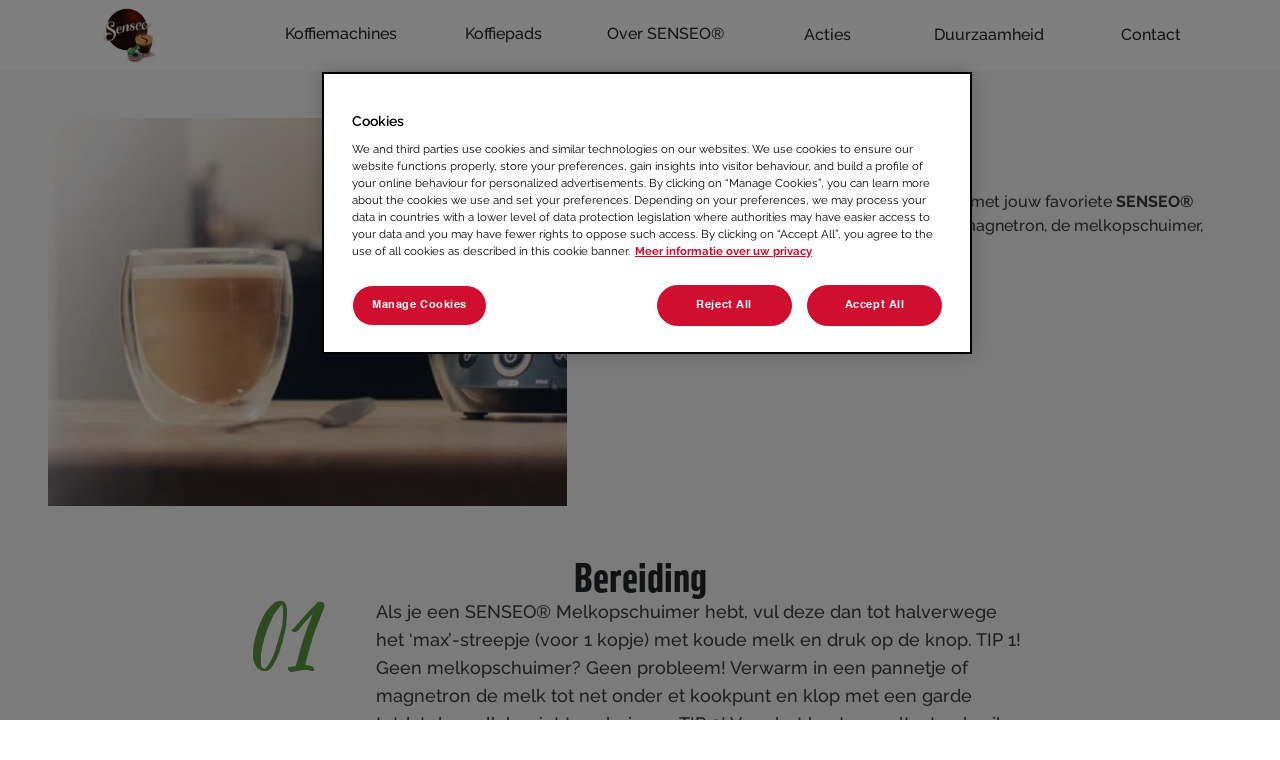

--- FILE ---
content_type: text/html; charset=utf-8
request_url: https://www.senseo.nl/over-senseo/recepten/flat-white/
body_size: 17458
content:
<!doctype html>




<html lang="nl-NL" dir="ltr">
<head>
	

<meta charset="utf-8" />
<meta http-equiv="X-UA-Compatible" content="IE=Edge" />
<meta name="viewport" content="width=device-width, initial-scale=1.0, maximum-scale=1.0" />

<title>Flat White | SENSEO&#xAE; NL</title>

<meta property="og:title" content="Flat White"/>
<meta property="og:type" content="article" />
<meta property="og:updated_time" content="639046284876161133" />
<meta name="keywords" content="" />
<meta name="description" content="De lekkerste Flat White begint met jouw favoriete SENSEO&#xAE; koffie, samen met lekker opgeschuimde melk uit de magnetron, de melkopschuimer, gewoon uit een pannetje of op je eigen manier." />
<meta name="robots" content="index,follow" />
<link href="https://www.senseo.nl/over-senseo/recepten/flat-white/" rel="canonical" />

	<meta property="og:description" content="De lekkerste Flat White begint met jouw favoriete SENSEO&#xAE; koffie, samen met lekker opgeschuimde melk uit de magnetron, de melkopschuimer, gewoon uit een pannetje of op je eigen manier." />
	<meta property="og:image" content="https://www.senseo.nl/siteassets/coffee/recipes/drinks/classic-drinks/senseo-koffie-recepten-warme-dranken-flat-white.jpg" />


	
	

			<link rel="apple-touch-icon" href="/cdn-cgi/image/width%3d57,fit%3dcontain,format%3dauto,onerror%3dredirect/siteassets/favicon_senseo.png" sizes="57x57" />
			<link rel="apple-touch-icon" href="/cdn-cgi/image/width%3d60,fit%3dcontain,format%3dauto,onerror%3dredirect/siteassets/favicon_senseo.png" sizes="60x60" />
			<link rel="apple-touch-icon" href="/cdn-cgi/image/width%3d72,fit%3dcontain,format%3dauto,onerror%3dredirect/siteassets/favicon_senseo.png" sizes="72x72" />
			<link rel="apple-touch-icon" href="/cdn-cgi/image/width%3d76,fit%3dcontain,format%3dauto,onerror%3dredirect/siteassets/favicon_senseo.png" sizes="76x76" />
			<link rel="apple-touch-icon" href="/cdn-cgi/image/width%3d114,fit%3dcontain,format%3dauto,onerror%3dredirect/siteassets/favicon_senseo.png" sizes="114x114" />
			<link rel="apple-touch-icon" href="/cdn-cgi/image/width%3d120,fit%3dcontain,format%3dauto,onerror%3dredirect/siteassets/favicon_senseo.png" sizes="120x120" />
			<link rel="apple-touch-icon" href="/cdn-cgi/image/width%3d144,fit%3dcontain,format%3dauto,onerror%3dredirect/siteassets/favicon_senseo.png" sizes="144x144" />
			<link rel="apple-touch-icon" href="/cdn-cgi/image/width%3d152,fit%3dcontain,format%3dauto,onerror%3dredirect/siteassets/favicon_senseo.png" sizes="152x152" />
			<link rel="apple-touch-icon" href="/cdn-cgi/image/width%3d180,fit%3dcontain,format%3dauto,onerror%3dredirect/siteassets/favicon_senseo.png" sizes="180x180" />
			<link rel="icon" href="/cdn-cgi/image/width%3d32,fit%3dcontain,format%3dauto,onerror%3dredirect/siteassets/favicon_senseo.png" sizes="32x32" />
			<link rel="icon" href="/cdn-cgi/image/width%3d192,fit%3dcontain,format%3dauto,onerror%3dredirect/siteassets/favicon_senseo.png" sizes="192x192" />
			<link rel="icon" href="/cdn-cgi/image/width%3d96,fit%3dcontain,format%3dauto,onerror%3dredirect/siteassets/favicon_senseo.png" sizes="96x96" />
			<link rel="icon" href="/cdn-cgi/image/width%3d16,fit%3dcontain,format%3dauto,onerror%3dredirect/siteassets/favicon_senseo.png" sizes="16x16" />
		<meta name="application-name" content="SENSEO&#xAE; NL">
		<meta name="msapplication-config">
	
	<link preload type="text/css" href="/css/styles.senseo.min.css?v=Zq1tj45DDIix_ozB_-mtpUU1z91fj9nYWgxHv9Hr1w4" rel="stylesheet" />

		<script type="application/ld+json">
			{"@context":"https://schema.org","@type":"Recipe","name":"Flat White","description":"Zin in iets anders? Ook de lekkerste Flat White begint met jouw favoriete SENSEO&reg;koffie, samen met lekker opgeschuimde melk uit de magnetron, de melkopschuimer, gewoon uit een pannetje of op je eigen manier.","image":["/siteassets/coffee/recipes/drinks/classic-drinks/senseo-koffie-recepten-warme-dranken-flat-white.jpg"],"recipeIngredient":[],"step":[{"@type":"HowToStep","name":"1","text":"Als je een SENSEO® Melkopschuimer hebt, vul deze dan tot halverwege het ‘max’-streepje (voor 1 kopje) met koude melk en druk op de knop.   TIP 1! Geen melkopschuimer? Geen probleem! Verwarm in een pannetje of magnetron de melk tot net onder et kookpunt en klop met een garde totdat de melk begint te schuimen.  TIP 2! Voor het beste resultaat gebruik je volle melk, maar ook andere soorten melk geven een mooi resultaat.  TIP 3! Koude melk schuimt het beste!"},{"@type":"HowToStep","name":"2","text":"Zet je favoriete SENSEO® koffie in een kop, mok of glas. TIP 1! Gebruik de <b>[SENSEO® Espresso pads]</b>, voor de krachtigste koffie.  TIP 2! Warm je kop, mok of glas van tevoren op met warm water,zodat je extra lang van je koffie kunt genieten.  TIP 3! De beste verhouding voor een cappuccino is 1/3 koffie, 1/3 melk en 1/3 melkschuim."},{"@type":"HowToStep","name":"3","text":"Giet de melk heel langzaam in je kop, mok of glas, zodat het schuim achter blijft in op opschuimer of pan. Dit zorgt voor een échte Flat White.  TIP 1! Combineer een Flat White met een Espresso Macchiato, zodat je geen melk hoeft te verspillen."}],"recipeYield":[],"prepTime":[],"cookTime":[],"tool":[]}
		</script>

	<script type="text/javascript">!function(T,l,y){var S=T.location,k="script",D="instrumentationKey",C="ingestionendpoint",I="disableExceptionTracking",E="ai.device.",b="toLowerCase",w="crossOrigin",N="POST",e="appInsightsSDK",t=y.name||"appInsights";(y.name||T[e])&&(T[e]=t);var n=T[t]||function(d){var g=!1,f=!1,m={initialize:!0,queue:[],sv:"5",version:2,config:d};function v(e,t){var n={},a="Browser";return n[E+"id"]=a[b](),n[E+"type"]=a,n["ai.operation.name"]=S&&S.pathname||"_unknown_",n["ai.internal.sdkVersion"]="javascript:snippet_"+(m.sv||m.version),{time:function(){var e=new Date;function t(e){var t=""+e;return 1===t.length&&(t="0"+t),t}return e.getUTCFullYear()+"-"+t(1+e.getUTCMonth())+"-"+t(e.getUTCDate())+"T"+t(e.getUTCHours())+":"+t(e.getUTCMinutes())+":"+t(e.getUTCSeconds())+"."+((e.getUTCMilliseconds()/1e3).toFixed(3)+"").slice(2,5)+"Z"}(),iKey:e,name:"Microsoft.ApplicationInsights."+e.replace(/-/g,"")+"."+t,sampleRate:100,tags:n,data:{baseData:{ver:2}}}}var h=d.url||y.src;if(h){function a(e){var t,n,a,i,r,o,s,c,u,p,l;g=!0,m.queue=[],f||(f=!0,t=h,s=function(){var e={},t=d.connectionString;if(t)for(var n=t.split(";"),a=0;a<n.length;a++){var i=n[a].split("=");2===i.length&&(e[i[0][b]()]=i[1])}if(!e[C]){var r=e.endpointsuffix,o=r?e.location:null;e[C]="https://"+(o?o+".":"")+"dc."+(r||"services.visualstudio.com")}return e}(),c=s[D]||d[D]||"",u=s[C],p=u?u+"/v2/track":d.endpointUrl,(l=[]).push((n="SDK LOAD Failure: Failed to load Application Insights SDK script (See stack for details)",a=t,i=p,(o=(r=v(c,"Exception")).data).baseType="ExceptionData",o.baseData.exceptions=[{typeName:"SDKLoadFailed",message:n.replace(/\./g,"-"),hasFullStack:!1,stack:n+"\nSnippet failed to load ["+a+"] -- Telemetry is disabled\nHelp Link: https://go.microsoft.com/fwlink/?linkid=2128109\nHost: "+(S&&S.pathname||"_unknown_")+"\nEndpoint: "+i,parsedStack:[]}],r)),l.push(function(e,t,n,a){var i=v(c,"Message"),r=i.data;r.baseType="MessageData";var o=r.baseData;return o.message='AI (Internal): 99 message:"'+("SDK LOAD Failure: Failed to load Application Insights SDK script (See stack for details) ("+n+")").replace(/\"/g,"")+'"',o.properties={endpoint:a},i}(0,0,t,p)),function(e,t){if(JSON){var n=T.fetch;if(n&&!y.useXhr)n(t,{method:N,body:JSON.stringify(e),mode:"cors"});else if(XMLHttpRequest){var a=new XMLHttpRequest;a.open(N,t),a.setRequestHeader("Content-type","application/json"),a.send(JSON.stringify(e))}}}(l,p))}function i(e,t){f||setTimeout(function(){!t&&m.core||a()},500)}var e=function(){var n=l.createElement(k);n.src=h;var e=y[w];return!e&&""!==e||"undefined"==n[w]||(n[w]=e),n.onload=i,n.onerror=a,n.onreadystatechange=function(e,t){"loaded"!==n.readyState&&"complete"!==n.readyState||i(0,t)},n}();y.ld<0?l.getElementsByTagName("head")[0].appendChild(e):setTimeout(function(){l.getElementsByTagName(k)[0].parentNode.appendChild(e)},y.ld||0)}try{m.cookie=l.cookie}catch(p){}function t(e){for(;e.length;)!function(t){m[t]=function(){var e=arguments;g||m.queue.push(function(){m[t].apply(m,e)})}}(e.pop())}var n="track",r="TrackPage",o="TrackEvent";t([n+"Event",n+"PageView",n+"Exception",n+"Trace",n+"DependencyData",n+"Metric",n+"PageViewPerformance","start"+r,"stop"+r,"start"+o,"stop"+o,"addTelemetryInitializer","setAuthenticatedUserContext","clearAuthenticatedUserContext","flush"]),m.SeverityLevel={Verbose:0,Information:1,Warning:2,Error:3,Critical:4};var s=(d.extensionConfig||{}).ApplicationInsightsAnalytics||{};if(!0!==d[I]&&!0!==s[I]){var c="onerror";t(["_"+c]);var u=T[c];T[c]=function(e,t,n,a,i){var r=u&&u(e,t,n,a,i);return!0!==r&&m["_"+c]({message:e,url:t,lineNumber:n,columnNumber:a,error:i}),r},d.autoExceptionInstrumented=!0}return m}(y.cfg);function a(){y.onInit&&y.onInit(n)}(T[t]=n).queue&&0===n.queue.length?(n.queue.push(a),n.trackPageView({})):a()}(window,document,{
src: "https://js.monitor.azure.com/scripts/b/ai.2.min.js", // The SDK URL Source
crossOrigin: "anonymous", 
cfg: { // Application Insights Configuration
    instrumentationKey: '98aac47b-7987-4869-8d7c-4c9ac6266607'
}});</script>

<script src="https://code.jquery.com/jquery-3.7.1.min.js"></script>
	<script>
!function(T,l,y){var S=T.location,k="script",D="instrumentationKey",C="ingestionendpoint",I="disableExceptionTracking",E="ai.device.",b="toLowerCase",w="crossOrigin",N="POST",e="appInsightsSDK",t=y.name||"appInsights";(y.name||T[e])&&(T[e]=t);var n=T[t]||function(d){var g=!1,f=!1,m={initialize:!0,queue:[],sv:"5",version:2,config:d};function v(e,t){var n={},a="Browser";return n[E+"id"]=a[b](),n[E+"type"]=a,n["ai.operation.name"]=S&&S.pathname||"_unknown_",n["ai.internal.sdkVersion"]="javascript:snippet_"+(m.sv||m.version),{time:function(){var e=new Date;function t(e){var t=""+e;return 1===t.length&&(t="0"+t),t}return e.getUTCFullYear()+"-"+t(1+e.getUTCMonth())+"-"+t(e.getUTCDate())+"T"+t(e.getUTCHours())+":"+t(e.getUTCMinutes())+":"+t(e.getUTCSeconds())+"."+((e.getUTCMilliseconds()/1e3).toFixed(3)+"").slice(2,5)+"Z"}(),iKey:e,name:"Microsoft.ApplicationInsights."+e.replace(/-/g,"")+"."+t,sampleRate:100,tags:n,data:{baseData:{ver:2}}}}var h=d.url||y.src;if(h){function a(e){var t,n,a,i,r,o,s,c,u,p,l;g=!0,m.queue=[],f||(f=!0,t=h,s=function(){var e={},t=d.connectionString;if(t)for(var n=t.split(";"),a=0;a<n.length;a++){var i=n[a].split("=");2===i.length&&(e[i[0][b]()]=i[1])}if(!e[C]){var r=e.endpointsuffix,o=r?e.location:null;e[C]="https://"+(o?o+".":"")+"dc."+(r||"services.visualstudio.com")}return e}(),c=s[D]||d[D]||"",u=s[C],p=u?u+"/v2/track":d.endpointUrl,(l=[]).push((n="SDK LOAD Failure: Failed to load Application Insights SDK script (See stack for details)",a=t,i=p,(o=(r=v(c,"Exception")).data).baseType="ExceptionData",o.baseData.exceptions=[{typeName:"SDKLoadFailed",message:n.replace(/\./g,"-"),hasFullStack:!1,stack:n+"\nSnippet failed to load ["+a+"] -- Telemetry is disabled\nHelp Link: https://go.microsoft.com/fwlink/?linkid=2128109\nHost: "+(S&&S.pathname||"_unknown_")+"\nEndpoint: "+i,parsedStack:[]}],r)),l.push(function(e,t,n,a){var i=v(c,"Message"),r=i.data;r.baseType="MessageData";var o=r.baseData;return o.message='AI (Internal): 99 message:"'+("SDK LOAD Failure: Failed to load Application Insights SDK script (See stack for details) ("+n+")").replace(/\"/g,"")+'"',o.properties={endpoint:a},i}(0,0,t,p)),function(e,t){if(JSON){var n=T.fetch;if(n&&!y.useXhr)n(t,{method:N,body:JSON.stringify(e),mode:"cors"});else if(XMLHttpRequest){var a=new XMLHttpRequest;a.open(N,t),a.setRequestHeader("Content-type","application/json"),a.send(JSON.stringify(e))}}}(l,p))}function i(e,t){f||setTimeout(function(){!t&&m.core||a()},500)}var e=function(){var n=l.createElement(k);n.src=h;var e=y[w];return!e&&""!==e||"undefined"==n[w]||(n[w]=e),n.onload=i,n.onerror=a,n.onreadystatechange=function(e,t){"loaded"!==n.readyState&&"complete"!==n.readyState||i(0,t)},n}();y.ld<0?l.getElementsByTagName("head")[0].appendChild(e):setTimeout(function(){l.getElementsByTagName(k)[0].parentNode.appendChild(e)},y.ld||0)}try{m.cookie=l.cookie}catch(p){}function t(e){for(;e.length;)!function(t){m[t]=function(){var e=arguments;g||m.queue.push(function(){m[t].apply(m,e)})}}(e.pop())}var n="track",r="TrackPage",o="TrackEvent";t([n+"Event",n+"PageView",n+"Exception",n+"Trace",n+"DependencyData",n+"Metric",n+"PageViewPerformance","start"+r,"stop"+r,"start"+o,"stop"+o,"addTelemetryInitializer","setAuthenticatedUserContext","clearAuthenticatedUserContext","flush"]),m.SeverityLevel={Verbose:0,Information:1,Warning:2,Error:3,Critical:4};var s=(d.extensionConfig||{}).ApplicationInsightsAnalytics||{};if(!0!==d[I]&&!0!==s[I]){var c="onerror";t(["_"+c]);var u=T[c];T[c]=function(e,t,n,a,i){var r=u&&u(e,t,n,a,i);return!0!==r&&m["_"+c]({message:e,url:t,lineNumber:n,columnNumber:a,error:i}),r},d.autoExceptionInstrumented=!0}return m}(y.cfg);function a(){y.onInit&&y.onInit(n)}(T[t]=n).queue&&0===n.queue.length?(n.queue.push(a),n.trackPageView({})):a()}(window,document,{src: "https://js.monitor.azure.com/scripts/b/ai.2.gbl.min.js", crossOrigin: "anonymous", cfg: {instrumentationKey: '98aac47b-7987-4869-8d7c-4c9ac6266607', disableCookiesUsage: false }});
</script>
 
	
</head>
<body class="Senseo page-design--primary bg-page-primary " data-page-settings="eyJXdGJJZCI6IjY3MmNmMGMyMDJjNzdlMGYwZGNkNWZiMyIsIkxhbmd1YWdlQ29kZSI6Im5sIiwiQ291bnRyeSI6Ik5MIiwiWW90cG9BcHBLZXkiOm51bGx9">
	
	<div id="ctc" class="page">

<section class="app-header-block   compact  parent-filterable-element">



<header class="fixed top-0 w-full lg:bg-header z-50 " >
    <div class="mobile-nav lg:hidden p-5 fixed bg-header flex w-full left-0 z-50 ">
        <div class="main-nav--mobile-logo">
            <a href="/" title="Bezoek de Homepage" aria-label="Bezoek de Homepage"><picture class=""><img src="/cdn-cgi/image/width=150,fit=contain,format=auto,onerror=redirect/siteassets/logo-senseo-large.jpg" srcset="/cdn-cgi/image/width=150,fit=contain,format=auto,onerror=redirect/siteassets/logo-senseo-large.jpg 150w,/cdn-cgi/image/width=200,fit=contain,format=auto,onerror=redirect/siteassets/logo-senseo-large.jpg 200w,/cdn-cgi/image/width=250,fit=contain,format=auto,onerror=redirect/siteassets/logo-senseo-large.jpg 250w,/cdn-cgi/image/width=300,fit=contain,format=auto,onerror=redirect/siteassets/logo-senseo-large.jpg 300w,/cdn-cgi/image/width=350,fit=contain,format=auto,onerror=redirect/siteassets/logo-senseo-large.jpg 350w" sizes="150px" alt="logo senseo large" class="   " loading="eager"  decoding="auto" fetchpriority="high" style="" /></picture></a>
        </div>
        <button id="show-mobile-menu" class="hamburger-btn main-nav--mobile-toggle" type="button">
            <span class="main-nav--mobile-toggle--icon">
                <svg class="open text-header-toggle" aria-hidden="true" xmlns="http://www.w3.org/2000/svg" fill="none" viewBox="0 0 17 14">
                    <path stroke="currentColor" stroke-linecap="round" stroke-linejoin="round" stroke-width="2" d="M1 1h15M1 7h15M1 13h15" />
                </svg>
                <svg class="close hidden text-header-toggle" aria-hidden="true" xmlns="http://www.w3.org/2000/svg" fill="none" viewBox="0 0 14 14">
                    <path stroke="currentColor" stroke-linecap="round" stroke-linejoin="round" stroke-width="2" d="m1 1 6 6m0 0 6 6M7 7l6-6M7 7l-6 6" />
                </svg>
            </span>
        </button>
    </div>
    <nav class="main-nav container h-full !pt-28 lg:!pt-0 translate-x-[-100%] lg:translate-x-0 lg:transition-transform lg:duration-0 overflow-y-auto lg:overflow-y-visible md:max-w-full lg:max-w-[1536px]" role="navigation" >
        <div class="main-nav_menu-wrapper lg:px-0">
            <ul class="main-nav_menu-wrapper--menu  list-none lg:flex items-center px-0">
                <li class="logo hidden lg:block mr-20">
                    <a class="main-nav_menu-wrapper--logo" href="/" title="Bezoek de Homepage" aria-label="Bezoek de Homepage">
                        <picture class=""><img src="/cdn-cgi/image/width=150,fit=contain,format=auto,onerror=redirect/siteassets/logo-senseo-large.jpg" srcset="/cdn-cgi/image/width=150,fit=contain,format=auto,onerror=redirect/siteassets/logo-senseo-large.jpg 150w,/cdn-cgi/image/width=200,fit=contain,format=auto,onerror=redirect/siteassets/logo-senseo-large.jpg 200w,/cdn-cgi/image/width=250,fit=contain,format=auto,onerror=redirect/siteassets/logo-senseo-large.jpg 250w,/cdn-cgi/image/width=300,fit=contain,format=auto,onerror=redirect/siteassets/logo-senseo-large.jpg 300w,/cdn-cgi/image/width=350,fit=contain,format=auto,onerror=redirect/siteassets/logo-senseo-large.jpg 350w" sizes="150px" alt="logo senseo large" class="   " loading="eager"  decoding="auto" fetchpriority="high" style="" /></picture>
                    </a>
                </li>
                        <li class="menu-item font-body text-header-text group hover:cursor-pointer text-theme-HeadingH4-Desktop lg:text-theme-HeadingH5-Desktop   has-submenu">

                <span class="menu-item-label flex items-center">
                    <a href="/koffiemachines/">Koffiemachines</a>
                    <span class="arrow-down hidden lg:inline-block lg:group-hover:hidden">
                        <svg class="w-6 h-6 text-header-text" aria-hidden="true" xmlns="http://www.w3.org/2000/svg" fill="none" viewBox="0 0 14 8">
                            <path stroke="currentColor" stroke-linecap="round" stroke-linejoin="round" stroke-width="2" d="m1 1 5.326 5.7a.909.909 0 0 0 1.348 0L13 1" />
                        </svg>
                    </span>
                    <span class="arrow-up hidden lg:group-hover:inline-block">
                        <svg class="w-6 h-6 text-header-text" aria-hidden="true" xmlns="http://www.w3.org/2000/svg" fill="none" viewBox="0 0 14 8">
                            <path stroke="currentColor" stroke-linecap="round" stroke-linejoin="round" stroke-width="2" d="M13 7 7.674 1.3a.91.91 0 0 0-1.348 0L1 7" />
                        </svg>
                    </span>
                    <span class="arrow-right lg:hidden">
                        <svg class="w-6 h-6 text-header-text" aria-hidden="true" xmlns="http://www.w3.org/2000/svg" fill="none" viewBox="0 0 8 14">
                            <path stroke="currentColor" stroke-linecap="round" stroke-linejoin="round" stroke-width="2" d="m1 13 5.7-5.326a.909.909 0 0 0 0-1.348L1 1" />
                        </svg>
                    </span>
                </span>
                <div class="higher-level sub-nav lg:absolute hidden lg:group-hover:!block lg:pt-0 top-0 lg:top-auto left-0 lg:left-auto w-full h-full lg:h-auto z-20 before:content-[''] before:absolute before:-top-8 before:left-0 before:w-full before:h-12">
                    <button class="back-button text-header-text lg:hidden p-6 py-8 w-full text-left">
                        <svg class="w-6 h-6 mr-2 inline-block text-gray-800 dark:text-white" aria-hidden="true" xmlns="http://www.w3.org/2000/svg" fill="none" viewBox="0 0 8 14">
                            <path stroke="currentColor" stroke-linecap="round" stroke-linejoin="round" stroke-width="2" d="M7 1 1.3 6.326a.91.91 0 0 0 0 1.348L7 13" />
                        </svg>
                            <span>Back</span>
                    </button>
                    <div class="parent-link">
                        <span class="nav-image">
<picture class=""></picture>                        </span>
                        <a href="/koffiemachines/">Koffiemachines</a>
                    </div>

                        <ul class="bg-transparent lg:text-header-submenu list-none pt-11 lg:pt-0 lg:pl-0">
                                    <li class="menu-item font-body text-header-text group hover:cursor-pointer text-theme-HeadingH4-Desktop lg:text-theme-HeadingH5-Desktop   ">

<a href="/koffiemachines/">Onze modellen</a>
        </li>
        <li class="menu-item font-body text-header-text group hover:cursor-pointer text-theme-HeadingH4-Desktop lg:text-theme-HeadingH5-Desktop   ">

<a href="/koffiemachines/machine-support/">Machine support</a>
        </li>


                        </ul>
                </div>

        </li>
        <li class="menu-item font-body text-header-text group hover:cursor-pointer text-theme-HeadingH4-Desktop lg:text-theme-HeadingH5-Desktop   has-submenu">

                <span class="menu-item-label flex items-center">
                    <a href="/koffiepads/">Koffiepads</a>
                    <span class="arrow-down hidden lg:inline-block lg:group-hover:hidden">
                        <svg class="w-6 h-6 text-header-text" aria-hidden="true" xmlns="http://www.w3.org/2000/svg" fill="none" viewBox="0 0 14 8">
                            <path stroke="currentColor" stroke-linecap="round" stroke-linejoin="round" stroke-width="2" d="m1 1 5.326 5.7a.909.909 0 0 0 1.348 0L13 1" />
                        </svg>
                    </span>
                    <span class="arrow-up hidden lg:group-hover:inline-block">
                        <svg class="w-6 h-6 text-header-text" aria-hidden="true" xmlns="http://www.w3.org/2000/svg" fill="none" viewBox="0 0 14 8">
                            <path stroke="currentColor" stroke-linecap="round" stroke-linejoin="round" stroke-width="2" d="M13 7 7.674 1.3a.91.91 0 0 0-1.348 0L1 7" />
                        </svg>
                    </span>
                    <span class="arrow-right lg:hidden">
                        <svg class="w-6 h-6 text-header-text" aria-hidden="true" xmlns="http://www.w3.org/2000/svg" fill="none" viewBox="0 0 8 14">
                            <path stroke="currentColor" stroke-linecap="round" stroke-linejoin="round" stroke-width="2" d="m1 13 5.7-5.326a.909.909 0 0 0 0-1.348L1 1" />
                        </svg>
                    </span>
                </span>
                <div class="higher-level sub-nav lg:absolute hidden lg:group-hover:!block lg:pt-0 top-0 lg:top-auto left-0 lg:left-auto w-full h-full lg:h-auto z-20 before:content-[''] before:absolute before:-top-8 before:left-0 before:w-full before:h-12">
                    <button class="back-button text-header-text lg:hidden p-6 py-8 w-full text-left">
                        <svg class="w-6 h-6 mr-2 inline-block text-gray-800 dark:text-white" aria-hidden="true" xmlns="http://www.w3.org/2000/svg" fill="none" viewBox="0 0 8 14">
                            <path stroke="currentColor" stroke-linecap="round" stroke-linejoin="round" stroke-width="2" d="M7 1 1.3 6.326a.91.91 0 0 0 0 1.348L7 13" />
                        </svg>
                            <span>Back</span>
                    </button>
                    <div class="parent-link">
                        <span class="nav-image">
<picture class=""></picture>                        </span>
                        <a href="/koffiepads/">Koffiepads</a>
                    </div>

                        <ul class="bg-transparent lg:text-header-submenu list-none pt-11 lg:pt-0 lg:pl-0">
                                    <li class="menu-item font-body text-header-text group hover:cursor-pointer text-theme-HeadingH4-Desktop lg:text-theme-HeadingH5-Desktop   has-submenu">

<a href="/koffiepads/originals/">Originals</a>
        </li>
        <li class="menu-item font-body text-header-text group hover:cursor-pointer text-theme-HeadingH4-Desktop lg:text-theme-HeadingH5-Desktop   ">

<a href="/koffiepads/specials/">Specials</a>
        </li>


                        </ul>
                </div>

        </li>
        <li class="menu-item font-body text-header-text group hover:cursor-pointer text-theme-HeadingH4-Desktop lg:text-theme-HeadingH5-Desktop  selected-child has-submenu">

                <span class="menu-item-label flex items-center">
                    <a href="/over-senseo/">Over SENSEO&#xAE;</a>
                    <span class="arrow-down hidden lg:inline-block lg:group-hover:hidden">
                        <svg class="w-6 h-6 text-header-text" aria-hidden="true" xmlns="http://www.w3.org/2000/svg" fill="none" viewBox="0 0 14 8">
                            <path stroke="currentColor" stroke-linecap="round" stroke-linejoin="round" stroke-width="2" d="m1 1 5.326 5.7a.909.909 0 0 0 1.348 0L13 1" />
                        </svg>
                    </span>
                    <span class="arrow-up hidden lg:group-hover:inline-block">
                        <svg class="w-6 h-6 text-header-text" aria-hidden="true" xmlns="http://www.w3.org/2000/svg" fill="none" viewBox="0 0 14 8">
                            <path stroke="currentColor" stroke-linecap="round" stroke-linejoin="round" stroke-width="2" d="M13 7 7.674 1.3a.91.91 0 0 0-1.348 0L1 7" />
                        </svg>
                    </span>
                    <span class="arrow-right lg:hidden">
                        <svg class="w-6 h-6 text-header-text" aria-hidden="true" xmlns="http://www.w3.org/2000/svg" fill="none" viewBox="0 0 8 14">
                            <path stroke="currentColor" stroke-linecap="round" stroke-linejoin="round" stroke-width="2" d="m1 13 5.7-5.326a.909.909 0 0 0 0-1.348L1 1" />
                        </svg>
                    </span>
                </span>
                <div class="higher-level sub-nav lg:absolute hidden lg:group-hover:!block lg:pt-0 top-0 lg:top-auto left-0 lg:left-auto w-full h-full lg:h-auto z-20 before:content-[''] before:absolute before:-top-8 before:left-0 before:w-full before:h-12">
                    <button class="back-button text-header-text lg:hidden p-6 py-8 w-full text-left">
                        <svg class="w-6 h-6 mr-2 inline-block text-gray-800 dark:text-white" aria-hidden="true" xmlns="http://www.w3.org/2000/svg" fill="none" viewBox="0 0 8 14">
                            <path stroke="currentColor" stroke-linecap="round" stroke-linejoin="round" stroke-width="2" d="M7 1 1.3 6.326a.91.91 0 0 0 0 1.348L7 13" />
                        </svg>
                            <span>Back</span>
                    </button>
                    <div class="parent-link">
                        <span class="nav-image">
<picture class=""></picture>                        </span>
                        <a href="/over-senseo/">Over SENSEO&#xAE;</a>
                    </div>

                        <ul class="bg-transparent lg:text-header-submenu list-none pt-11 lg:pt-0 lg:pl-0">
                                    <li class="menu-item font-body text-header-text group hover:cursor-pointer text-theme-HeadingH4-Desktop lg:text-theme-HeadingH5-Desktop   ">

<a href="/over-senseo/nieuwsbrief/">Nieuwsbrief</a>
        </li>
        <li class="menu-item font-body text-header-text group hover:cursor-pointer text-theme-HeadingH4-Desktop lg:text-theme-HeadingH5-Desktop  selected-child ">

<a href="/over-senseo/recepten/">Recepten</a>
        </li>


                        </ul>
                </div>

        </li>
        <li class="menu-item font-body text-header-text group hover:cursor-pointer text-theme-HeadingH4-Desktop lg:text-theme-HeadingH5-Desktop   ">

<a href="/acties/">Acties</a>
        </li>
        <li class="menu-item font-body text-header-text group hover:cursor-pointer text-theme-HeadingH4-Desktop lg:text-theme-HeadingH5-Desktop   ">

<a href="/duurzaamheid/">Duurzaamheid</a>
        </li>
        <li class="menu-item font-body text-header-text group hover:cursor-pointer text-theme-HeadingH4-Desktop lg:text-theme-HeadingH5-Desktop   ">

<a href="/contact/">Contact</a>
        </li>

            </ul>
            <div class="main-nav_menu-wrapper--logo-bottom hidden">
                <picture class=""><img src="/cdn-cgi/image/width=150,fit=contain,format=auto,onerror=redirect/siteassets/logo-senseo-large.jpg" srcset="/cdn-cgi/image/width=150,fit=contain,format=auto,onerror=redirect/siteassets/logo-senseo-large.jpg 150w,/cdn-cgi/image/width=200,fit=contain,format=auto,onerror=redirect/siteassets/logo-senseo-large.jpg 200w,/cdn-cgi/image/width=250,fit=contain,format=auto,onerror=redirect/siteassets/logo-senseo-large.jpg 250w,/cdn-cgi/image/width=300,fit=contain,format=auto,onerror=redirect/siteassets/logo-senseo-large.jpg 300w,/cdn-cgi/image/width=350,fit=contain,format=auto,onerror=redirect/siteassets/logo-senseo-large.jpg 350w" sizes="150px" alt="logo senseo large" class="   " loading="eager"  decoding="auto" fetchpriority="high" style="" /></picture>
            </div>
        </div>
        <div class="language-country-selectors">
                <div class="country-selector">
                    <span class="label">
                        Country
                    </span>
                    <a href="https://www.senseo.com/" target="_blank">
                        <svg width="20" height="20" viewBox="0 0 20 20" fill="none" xmlns="http://www.w3.org/2000/svg">
    <path d="M10 20C8.63333 20 7.34167 19.7375 6.125 19.2125C4.90833 18.6875 3.84583 17.9708 2.9375 17.0625C2.02917 16.1542 1.3125 15.0917 0.7875 13.875C0.2625 12.6583 0 11.3667 0 10C0 8.61667 0.2625 7.32083 0.7875 6.1125C1.3125 4.90417 2.02917 3.84583 2.9375 2.9375C3.84583 2.02917 4.90833 1.3125 6.125 0.7875C7.34167 0.2625 8.63333 0 10 0C11.3833 0 12.6792 0.2625 13.8875 0.7875C15.0958 1.3125 16.1542 2.02917 17.0625 2.9375C17.9708 3.84583 18.6875 4.90417 19.2125 6.1125C19.7375 7.32083 20 8.61667 20 10C20 11.3667 19.7375 12.6583 19.2125 13.875C18.6875 15.0917 17.9708 16.1542 17.0625 17.0625C16.1542 17.9708 15.0958 18.6875 13.8875 19.2125C12.6792 19.7375 11.3833 20 10 20ZM10 17.95C10.4333 17.35 10.8083 16.725 11.125 16.075C11.4417 15.425 11.7 14.7333 11.9 14H8.1C8.3 14.7333 8.55833 15.425 8.875 16.075C9.19167 16.725 9.56667 17.35 10 17.95ZM7.4 17.55C7.1 17 6.8375 16.4292 6.6125 15.8375C6.3875 15.2458 6.2 14.6333 6.05 14H3.1C3.58333 14.8333 4.1875 15.5583 4.9125 16.175C5.6375 16.7917 6.46667 17.25 7.4 17.55ZM12.6 17.55C13.5333 17.25 14.3625 16.7917 15.0875 16.175C15.8125 15.5583 16.4167 14.8333 16.9 14H13.95C13.8 14.6333 13.6125 15.2458 13.3875 15.8375C13.1625 16.4292 12.9 17 12.6 17.55ZM2.25 12H5.65C5.6 11.6667 5.5625 11.3375 5.5375 11.0125C5.5125 10.6875 5.5 10.35 5.5 10C5.5 9.65 5.5125 9.3125 5.5375 8.9875C5.5625 8.6625 5.6 8.33333 5.65 8H2.25C2.16667 8.33333 2.10417 8.6625 2.0625 8.9875C2.02083 9.3125 2 9.65 2 10C2 10.35 2.02083 10.6875 2.0625 11.0125C2.10417 11.3375 2.16667 11.6667 2.25 12ZM7.65 12H12.35C12.4 11.6667 12.4375 11.3375 12.4625 11.0125C12.4875 10.6875 12.5 10.35 12.5 10C12.5 9.65 12.4875 9.3125 12.4625 8.9875C12.4375 8.6625 12.4 8.33333 12.35 8H7.65C7.6 8.33333 7.5625 8.6625 7.5375 8.9875C7.5125 9.3125 7.5 9.65 7.5 10C7.5 10.35 7.5125 10.6875 7.5375 11.0125C7.5625 11.3375 7.6 11.6667 7.65 12ZM14.35 12H17.75C17.8333 11.6667 17.8958 11.3375 17.9375 11.0125C17.9792 10.6875 18 10.35 18 10C18 9.65 17.9792 9.3125 17.9375 8.9875C17.8958 8.6625 17.8333 8.33333 17.75 8H14.35C14.4 8.33333 14.4375 8.6625 14.4625 8.9875C14.4875 9.3125 14.5 9.65 14.5 10C14.5 10.35 14.4875 10.6875 14.4625 11.0125C14.4375 11.3375 14.4 11.6667 14.35 12ZM13.95 6H16.9C16.4167 5.16667 15.8125 4.44167 15.0875 3.825C14.3625 3.20833 13.5333 2.75 12.6 2.45C12.9 3 13.1625 3.57083 13.3875 4.1625C13.6125 4.75417 13.8 5.36667 13.95 6ZM8.1 6H11.9C11.7 5.26667 11.4417 4.575 11.125 3.925C10.8083 3.275 10.4333 2.65 10 2.05C9.56667 2.65 9.19167 3.275 8.875 3.925C8.55833 4.575 8.3 5.26667 8.1 6ZM3.1 6H6.05C6.2 5.36667 6.3875 4.75417 6.6125 4.1625C6.8375 3.57083 7.1 3 7.4 2.45C6.46667 2.75 5.6375 3.20833 4.9125 3.825C4.1875 4.44167 3.58333 5.16667 3.1 6Z" />
</svg>

                        Nederland
                    </a>
                </div>
        </div>
    </nav>
</header></section>		

<div class="app-recipe-page">
        <main class="recipe-hero">
            <div class="recipe-overview">
                <div class="recipe-image">
<picture class=""><img src="/cdn-cgi/image/width=320,fit=contain,format=auto,onerror=redirect/siteassets/coffee/recipes/drinks/classic-drinks/senseo-koffie-recepten-warme-dranken-flat-white.jpg" srcset="/cdn-cgi/image/width=320,fit=contain,format=auto,onerror=redirect/siteassets/coffee/recipes/drinks/classic-drinks/senseo-koffie-recepten-warme-dranken-flat-white.jpg 320w,/cdn-cgi/image/width=350,fit=contain,format=auto,onerror=redirect/siteassets/coffee/recipes/drinks/classic-drinks/senseo-koffie-recepten-warme-dranken-flat-white.jpg 350w,/cdn-cgi/image/width=375,fit=contain,format=auto,onerror=redirect/siteassets/coffee/recipes/drinks/classic-drinks/senseo-koffie-recepten-warme-dranken-flat-white.jpg 375w,/cdn-cgi/image/width=400,fit=contain,format=auto,onerror=redirect/siteassets/coffee/recipes/drinks/classic-drinks/senseo-koffie-recepten-warme-dranken-flat-white.jpg 400w,/cdn-cgi/image/width=480,fit=contain,format=auto,onerror=redirect/siteassets/coffee/recipes/drinks/classic-drinks/senseo-koffie-recepten-warme-dranken-flat-white.jpg 480w,/cdn-cgi/image/width=520,fit=contain,format=auto,onerror=redirect/siteassets/coffee/recipes/drinks/classic-drinks/senseo-koffie-recepten-warme-dranken-flat-white.jpg 520w" sizes="(min-width: 500px) 400px,(min-width: 768px) 48vw,(min-width: 1024px) 32vw,(min-width: 1400px) 450px,95vw" alt="senseo koffie recepten warme dranken flat white" class="   " loading="lazy"  decoding="auto" fetchpriority="auto" style="" /></picture>                </div>
                <div class="recipe-details">
                    <div class="details">
                        <div class="recipe-description">
                            <div class="recipe-brief">
                                <div class="recipe-heading">
                                        <h1>Flat White</h1>
                                </div>
                                <div class="attributes">
                                    

                                </div>

                                <div class="recipe-description">
                                    <p>Zin in iets anders? Ook de lekkerste Flat White begint met jouw favoriete <a href="/koffiepads/originals/espresso/"><strong>SENSEO&reg;</strong></a><br /><a href="/koffiepads/originals/"><strong>koffie</strong></a>, samen met lekker opgeschuimde melk uit de magnetron, de melkopschuimer, gewoon uit een pannetje of op je eigen manier.</p>
                                </div>
                                <div class="download-button-container">
                                    <button class="btn btn-primary" type="button">
                                        Recept afdrukken
                                        <svg xmlns="http://www.w3.org/2000/svg" width="24" height="24" viewBox="0 0 24 24">
                                            <g id="Download">
                                                <path id="Vector" d="M12 16L7 11L8.4 9.55L11 12.15V4H13V12.15L15.6 9.55L17 11L12 16ZM6 20C5.45 20 4.97917 19.8042 4.5875 19.4125C4.19583 19.0208 4 18.55 4 18V15H6V18H18V15H20V18C20 18.55 19.8042 19.0208 19.4125 19.4125C19.0208 19.8042 18.55 20 18 20H6Z" />
                                            </g>
                                        </svg>
                                    </button>
                                </div>
                            </div>
                        </div>
                    </div>


                </div>
            </div>
                <div class="recipe-steps">
                    <div class="steps-heading">
                        <h2 class="steps-title">
                            Bereiding
                        </h2>
                    </div>

                    <div class="recipe-steps-list-container">
                        <ol class="recipe-step-list">
                                <li class="recipe-step">
                                    <div class="step-index">
                                                <span>01</span>
                                    </div>
                                    <div class="step-content">
                                        <p>Als je een SENSEO® Melkopschuimer hebt, vul deze dan tot halverwege het ‘max’-streepje (voor 1 kopje) met koude melk en druk op de knop.   TIP 1! Geen melkopschuimer? Geen probleem! Verwarm in een pannetje of magnetron de melk tot net onder et kookpunt en klop met een garde totdat de melk begint te schuimen.  TIP 2! Voor het beste resultaat gebruik je volle melk, maar ook andere soorten melk geven een mooi resultaat.  TIP 3! Koude melk schuimt het beste!</p>
                                    </div>
                                </li>
                                <li class="recipe-step">
                                    <div class="step-index">
                                                <span>02</span>
                                    </div>
                                    <div class="step-content">
                                        <p>Zet je favoriete SENSEO® koffie in een kop, mok of glas. TIP 1! Gebruik de <b><a href="/koffiepads/originals/espresso/" target="">SENSEO® Espresso pads</a></b>, voor de krachtigste koffie.  TIP 2! Warm je kop, mok of glas van tevoren op met warm water,zodat je extra lang van je koffie kunt genieten.  TIP 3! De beste verhouding voor een cappuccino is 1/3 koffie, 1/3 melk en 1/3 melkschuim.</p>
                                    </div>
                                </li>
                                <li class="recipe-step">
                                    <div class="step-index">
                                                <span>03</span>
                                    </div>
                                    <div class="step-content">
                                        <p>Giet de melk heel langzaam in je kop, mok of glas, zodat het schuim achter blijft in op opschuimer of pan. Dit zorgt voor een échte Flat White.  TIP 1! Combineer een Flat White met een Espresso Macchiato, zodat je geen melk hoeft te verspillen.</p>
                                    </div>
                                </li>
                        </ol>
                    </div>
                </div>
            <div class="how-to-content">
                

            </div>
        </main>

    <section class="second-section">
        

    </section>
    <section class="related-products">
            <div class="related-products">
                <section class="app-carousel-block  single-card-carousel ">



<div class="element-9d1b7737-0e9e-4673-927b-a4577fc3a509"  data-content-color="Default">
    <div class="container arrow-position-centre" >
            <div class="carousel-details">
                    <div class="intro">
                        

<div class="title">


<h2 >Bekijk het product</h2>
</div>
                        

                    </div>

            </div>

        <div class="app-carousel" id="aeQStzvXkKzezUYgGMg" data-slick='{"slidesToScroll":1,"vertical":false,"dots":true,"centerMode":false,"infinite":false,"autoplay":false,"responsive":[{"breakpoint":0,"settings":{"slidesToShow":1}},{"breakpoint":640,"settings":{"slidesToShow":1}},{"breakpoint":768,"settings":{"slidesToShow":1}},{"breakpoint":1024,"settings":{"slidesToShow":1}},{"breakpoint":1280,"settings":{"slidesToShow":1}}],"mobileFirst":true,"adaptiveHeight":false,"nextArrow":"\u003Cbutton type=\u0022button\u0022 class=\u0022slick-next\u0022\u003E\u003Csvg class=\u0022\u0022 aria-hidden=\u0022true\u0022 xmlns=\u0022http://www.w3.org/2000/svg\u0022 fill=\u0022none\u0022 viewBox=\u00220 0 14 10\u0022\u003E\r\n  \u003Cpath stroke=\u0022currentColor\u0022 stroke-linecap=\u0022round\u0022 stroke-linejoin=\u0022round\u0022 stroke-width=\u00222\u0022 d=\u0022M1 5h12m0 0L9 1m4 4L9 9\u0022/\u003E\r\n  \u003C/svg\u003E\u003C/button\u003E","prevArrow":"\u003Cbutton type=\u0022button\u0022 class=\u0022slick-prev\u0022\u003E\u003Csvg class=\u0022\u0022 aria-hidden=\u0022true\u0022 xmlns=\u0022http://www.w3.org/2000/svg\u0022 fill=\u0022none\u0022 viewBox=\u00220 0 14 10\u0022\u003E\r\n  \u003Cpath stroke=\u0022currentColor\u0022 stroke-linecap=\u0022round\u0022 stroke-linejoin=\u0022round\u0022 stroke-width=\u00222\u0022 d=\u0022M13 5H1m0 0 4 4M1 5l4-4\u0022/\u003E\r\n  \u003C/svg\u003E\u003C/button\u003E"}'>
            

<div class="carousel-inner-item parent-filterable-element">        
        

<div class="item-card foodbeverage-item  hover-enabled parent-filterable-element">
<a class="item" href="/koffiepads/originals/espresso/">
    <span class="hidden" data-filter-tags="intens||Zeer Donker|Aromatisch & Krachtig|Common Grounds|Pads kunnen bij het groente en tuinafval (gft)" data-block="True" ></span>
    <div class="image aspect-product-image">
<picture class=""><img src="/cdn-cgi/image/width=320,fit=contain,format=auto,onerror=redirect/siteassets/coffee/originals/senseo_product_card_espresso_v01.png" srcset="/cdn-cgi/image/width=320,fit=contain,format=auto,onerror=redirect/siteassets/coffee/originals/senseo_product_card_espresso_v01.png 320w,/cdn-cgi/image/width=350,fit=contain,format=auto,onerror=redirect/siteassets/coffee/originals/senseo_product_card_espresso_v01.png 350w,/cdn-cgi/image/width=375,fit=contain,format=auto,onerror=redirect/siteassets/coffee/originals/senseo_product_card_espresso_v01.png 375w,/cdn-cgi/image/width=400,fit=contain,format=auto,onerror=redirect/siteassets/coffee/originals/senseo_product_card_espresso_v01.png 400w,/cdn-cgi/image/width=480,fit=contain,format=auto,onerror=redirect/siteassets/coffee/originals/senseo_product_card_espresso_v01.png 480w,/cdn-cgi/image/width=520,fit=contain,format=auto,onerror=redirect/siteassets/coffee/originals/senseo_product_card_espresso_v01.png 520w" sizes="(min-width: 500px) 400px,(min-width: 768px) 48vw,(min-width: 1024px) 32vw,(min-width: 1400px) 450px,95vw" alt="SENSEO Product Card Espresso V01" class="   " loading="lazy"  decoding="auto" fetchpriority="auto" style="" /></picture>
            <div class="main solo variation not-available" data-package-size="" data-sku="" data-ean="8711000344842, 8711000344811"></div>


        <div class="status image-overlay">
        </div>
    </div>
    <div class="details">
        <div class="title">
            <span class="text">
                    <span class="overline-text">Originals</span>

                    <h3 class="name">SENSEO&#xAE; Espresso</h3>
            </span>

            <span class="icon">
            </span>
        </div>
        <div class="description">
                <span class="teaser">
                    <p>Een zeer sterke koffie van diep gebrande Arabica- en Robustabonen voor een aromatische en krachtige smaak en met een heerlijke cremalaag.</p>
                </span>

        </div>

        <div class="attributes">
            
<div class="intensity">
        <span class="title">
            
        </span>
        <div class="text">
            

        </div>

</div>

            
    <div class="tags">
                <div class="tag">
                        <span class="icon">
                            <picture class=""><img src="/cdn-cgi/image/width=50,fit=contain,format=auto,onerror=redirect/siteassets/coffee/senseo-icon-bean.png" srcset="/cdn-cgi/image/width=50,fit=contain,format=auto,onerror=redirect/siteassets/coffee/senseo-icon-bean.png 50w,/cdn-cgi/image/width=60,fit=contain,format=auto,onerror=redirect/siteassets/coffee/senseo-icon-bean.png 60w,/cdn-cgi/image/width=70,fit=contain,format=auto,onerror=redirect/siteassets/coffee/senseo-icon-bean.png 70w,/cdn-cgi/image/width=80,fit=contain,format=auto,onerror=redirect/siteassets/coffee/senseo-icon-bean.png 80w" sizes="50px" alt="senseo icon bean" class="   " loading="lazy"  decoding="auto" fetchpriority="auto" style="" /></picture>
                        </span>

                    <span class="text">
                            <span class="filter-text">Zeer Donker</span>
                    </span>
                </div>
                <div class="tag">
                        <span class="icon">
                            <picture class=""><img src="/cdn-cgi/image/width=50,fit=contain,format=auto,onerror=redirect/siteassets/coffee/senseo-icon-coffee.png" srcset="/cdn-cgi/image/width=50,fit=contain,format=auto,onerror=redirect/siteassets/coffee/senseo-icon-coffee.png 50w,/cdn-cgi/image/width=60,fit=contain,format=auto,onerror=redirect/siteassets/coffee/senseo-icon-coffee.png 60w,/cdn-cgi/image/width=70,fit=contain,format=auto,onerror=redirect/siteassets/coffee/senseo-icon-coffee.png 70w,/cdn-cgi/image/width=80,fit=contain,format=auto,onerror=redirect/siteassets/coffee/senseo-icon-coffee.png 80w" sizes="50px" alt="senseo icon coffee" class="   " loading="lazy"  decoding="auto" fetchpriority="auto" style="" /></picture>
                        </span>

                    <span class="text">
                            <span class="filter-text">Aromatisch &amp; Krachtig</span>
                    </span>
                </div>
                <div class="tag">
                        <span class="icon">
                            <picture class=""><img src="/cdn-cgi/image/width=50,fit=contain,format=auto,onerror=redirect/siteassets/coffee/senseo-icon-sustainability.png" srcset="/cdn-cgi/image/width=50,fit=contain,format=auto,onerror=redirect/siteassets/coffee/senseo-icon-sustainability.png 50w,/cdn-cgi/image/width=60,fit=contain,format=auto,onerror=redirect/siteassets/coffee/senseo-icon-sustainability.png 60w,/cdn-cgi/image/width=70,fit=contain,format=auto,onerror=redirect/siteassets/coffee/senseo-icon-sustainability.png 70w,/cdn-cgi/image/width=80,fit=contain,format=auto,onerror=redirect/siteassets/coffee/senseo-icon-sustainability.png 80w" sizes="50px" alt="senseo icon sustainability" class="   " loading="lazy"  decoding="auto" fetchpriority="auto" style="" /></picture>
                        </span>

                    <span class="text">
                            <span class="filter-text">Common Grounds</span>
                    </span>
                </div>
                <div class="tag">
                        <span class="icon">
                            <picture class=""><img src="/cdn-cgi/image/width=50,fit=contain,format=auto,onerror=redirect/siteassets/coffee/senseo-icon-pads-original.png" srcset="/cdn-cgi/image/width=50,fit=contain,format=auto,onerror=redirect/siteassets/coffee/senseo-icon-pads-original.png 50w,/cdn-cgi/image/width=60,fit=contain,format=auto,onerror=redirect/siteassets/coffee/senseo-icon-pads-original.png 60w,/cdn-cgi/image/width=70,fit=contain,format=auto,onerror=redirect/siteassets/coffee/senseo-icon-pads-original.png 70w,/cdn-cgi/image/width=80,fit=contain,format=auto,onerror=redirect/siteassets/coffee/senseo-icon-pads-original.png 80w" sizes="50px" alt="senseo icon pads original" class="   " loading="lazy"  decoding="auto" fetchpriority="auto" style="" /></picture>
                        </span>

                    <span class="text">
                            <span class="filter-text">Pads kunnen bij het groente en tuinafval (gft)</span>
                    </span>
                </div>
    </div>

        </div>




        


        
    </div>

    </a>


    <div class="wtb-buttons ">
        


    </div>
</div>

</div>
        </div>
    </div>
</div></section>
            </div>
    </section>
    <section class="bottom-section">
        

    </section>
</div>



			<footer>	
				
<section class="app-footer-block  left-aligned parent-filterable-element">


<div class="footer-content" >
        <div class="logo container" >
            <div class="content text-footer-logo flex">
                <picture class=""><img src="/cdn-cgi/image/width=150,fit=contain,format=auto,onerror=redirect/siteassets/senseo-logo.png" srcset="/cdn-cgi/image/width=150,fit=contain,format=auto,onerror=redirect/siteassets/senseo-logo.png 150w,/cdn-cgi/image/width=200,fit=contain,format=auto,onerror=redirect/siteassets/senseo-logo.png 200w,/cdn-cgi/image/width=250,fit=contain,format=auto,onerror=redirect/siteassets/senseo-logo.png 250w,/cdn-cgi/image/width=300,fit=contain,format=auto,onerror=redirect/siteassets/senseo-logo.png 300w,/cdn-cgi/image/width=350,fit=contain,format=auto,onerror=redirect/siteassets/senseo-logo.png 350w" sizes="150px" alt="senseo logo" class="  aspect-auto " loading="lazy"  decoding="auto" fetchpriority="auto" style="" /></picture>
            </div>
        </div>

    <div class="upper-section">
        <div class="container reg:flex" >
            <div class="footer-links">
                
<section class="app-footer-links-block  parent-filterable-element">
<div class="footer-links-block">
        <p class="title">Over SENSEO&#xAE;</p>
    
        <ul>
                <li><a href="/over-senseo/" title="Bezoek de Over SENSEO pagina" aria-label="Bezoek de Over SENSEO pagina">Over SENSEO&#xAE;</a></li>
                <li><a href="/over-senseo/tips-inspiratie/" title="Bezoek de Tips &amp; inspiratie pagina" aria-label="Bezoek de Tips &amp; inspiratie pagina">Tips &amp; inspiratie</a></li>
                <li><a href="/over-senseo/nieuwsbrief/" title="Bezoek de Nieuwsbrief pagina" aria-label="Bezoek de Nieuwsbrief pagina">Nieuwsbrief</a></li>
                <li><a href="https://www2.jacobsdouweegbertsprofessional.nl/categorie/senseo-koffiepads" title="JDE Professional" aria-label="JDE Professional" target="_blank">JDE Professional</a></li>
        </ul>
</div></section><section class="app-footer-links-block  parent-filterable-element">
<div class="footer-links-block">
        <p class="title">Contact</p>
    
        <ul>
                <li><a href="https://promo.deskservices.nl/nl-nl/24-0082" title="Bezoek de Machine registratie pagina" aria-label="Bezoek de Machine registratie pagina">Machine registratie</a></li>
                <li><a href="/contact/" title="Bezoek de Contactpagina" aria-label="Bezoek de Contactpagina">Contact &amp; Veelgestelde vragen</a></li>
                <li><a href="https://careers-nl.jdepeets.com/nl/vacatures/" title="Bekijk vacatures op JDE Peet&#x27;s website (externe pagina)" aria-label="Bekijk vacatures op JDE Peet&#x27;s website (externe pagina)" target="_blank">Werken bij</a></li>
        </ul>
</div></section>
            </div>

            <div class="social-links ml-auto">
                <section class="app-social-links-block  ">

<div class="social-links-block">
    
    <ul class="flex">
            <li>
                <a href="https://nl-nl.facebook.com/SENSEONL/" target="_blank" title="Facebook" aria-label="Link to Facebook Page aspect-square w-social-links-size-icons-width">
                    <svg width="32" height="32" viewBox="0 0 32 32" fill="none" xmlns="http://www.w3.org/2000/svg">
    <g id="Facebook">
        <path id="Vector" d="M19.5551 8.68122H21.5999V5.16359C21.2471 5.11566 20.0339 5.00781 18.6209 5.00781C15.6728 5.00781 13.6532 6.83944 13.6532 10.2059V13.3041H10.3999V17.2366H13.6532V27.1313H17.642V17.2375H20.7637L21.2593 13.305H17.641V10.5958C17.642 9.45921 17.9518 8.68122 19.5551 8.68122Z" fill="#463A2A" />
    </g>
</svg>
                </a>
            </li>
            <li>
                <a href="https://www.instagram.com/senseonederland" target="_blank" title="Instagram" aria-label="Link to Instagram Page  aspect-square w-social-links-size-icons-width">
                    <svg width="32" height="32" viewBox="0 0 32 32" fill="none" xmlns="http://www.w3.org/2000/svg">
    <g id="Instagram">
        <path id="Vector" d="M11.3613 4.87837C10.1696 4.93461 9.35577 5.12477 8.64433 5.40433C7.90805 5.69129 7.28397 6.07633 6.66305 6.69949C6.04213 7.32265 5.65977 7.94717 5.37485 8.68457C5.09909 9.39757 4.91229 10.212 4.85965 11.4044C4.80701 12.5967 4.79533 12.98 4.80117 16.0215C4.80701 19.063 4.82045 19.4442 4.87821 20.639C4.93513 21.8305 5.12461 22.644 5.40417 23.3557C5.69157 24.092 6.07617 24.7158 6.69957 25.337C7.32297 25.9581 7.94701 26.3396 8.68621 26.625C9.39853 26.9002 10.2133 27.088 11.4054 27.1402C12.5975 27.1924 12.9812 27.2044 16.0218 27.1986C19.0624 27.1928 19.4452 27.1794 20.6398 27.1227C21.8344 27.066 22.6437 26.8752 23.3555 26.597C24.0918 26.3089 24.7161 25.925 25.3368 25.3014C25.9575 24.6777 26.3397 24.0528 26.6244 23.3149C26.9003 22.6026 27.0878 21.7879 27.1396 20.5967C27.1918 19.4012 27.2041 19.0195 27.1983 15.9785C27.1925 12.9374 27.1788 12.5562 27.1221 11.3618C27.0654 10.1674 26.8757 9.35637 26.5964 8.64425C26.3085 7.90797 25.9244 7.28457 25.3012 6.66297C24.6781 6.04137 24.0526 5.65945 23.315 5.37545C22.6022 5.09969 21.788 4.91177 20.5959 4.86025C19.4037 4.80873 19.02 4.79549 15.9783 4.80133C12.9366 4.80713 12.5558 4.82013 11.3613 4.87837ZM11.4921 25.1253C10.4001 25.0778 9.80713 24.8964 9.41197 24.7445C8.88873 24.5429 8.51597 24.2992 8.12221 23.9092C7.72841 23.5192 7.48649 23.1451 7.28221 22.623C7.12877 22.2278 6.94397 21.6356 6.89289 20.5436C6.83733 19.3633 6.82569 19.009 6.81917 16.0188C6.81269 13.0286 6.82413 12.6747 6.87585 11.494C6.92245 10.4029 7.10501 9.80929 7.25665 9.41437C7.45825 8.89045 7.70109 8.51837 8.09197 8.12481C8.48285 7.73125 8.85581 7.48889 9.37837 7.28457C9.77309 7.13049 10.3653 6.94725 11.4569 6.89529C12.6381 6.83929 12.992 6.82809 15.9817 6.82157C18.9714 6.81509 19.3262 6.82629 20.5078 6.87825C21.5989 6.92573 22.1928 7.10649 22.5872 7.25905C23.1107 7.46065 23.4832 7.70281 23.8768 8.09433C24.2704 8.48589 24.5129 8.85753 24.7173 9.38121C24.8716 9.77481 25.0548 10.3668 25.1063 11.459C25.1625 12.6402 25.1753 12.9943 25.1807 15.9838C25.1861 18.9734 25.1755 19.3284 25.1238 20.5086C25.0761 21.6006 24.8951 22.1938 24.743 22.5894C24.5414 23.1124 24.2984 23.4854 23.9073 23.8787C23.5161 24.2721 23.1437 24.5144 22.6208 24.7187C22.2266 24.8726 21.6337 25.0563 20.543 25.1082C19.3619 25.1638 19.0079 25.1754 16.0171 25.182C13.0262 25.1884 12.6732 25.1764 11.4921 25.1253ZM20.6225 10.014C20.623 10.2798 20.7022 10.5396 20.8503 10.7604C20.9984 10.9812 21.2086 11.1531 21.4544 11.2544C21.7001 11.3557 21.9705 11.3818 22.2311 11.3295C22.4917 11.2772 22.731 11.1487 22.9186 10.9604C23.1063 10.7721 23.2338 10.5323 23.2852 10.2715C23.3366 10.0107 23.3094 9.74049 23.2072 9.49509C23.105 9.24969 22.9323 9.04009 22.711 8.89285C22.4897 8.74557 22.2297 8.66725 21.9638 8.66777C21.6075 8.66849 21.266 8.81073 21.0144 9.06317C20.7629 9.31565 20.6219 9.65765 20.6225 10.014ZM10.2491 16.0112C10.2553 19.1875 12.8349 21.7566 16.0106 21.7505C19.1862 21.7444 21.7571 19.1651 21.751 15.9888C21.745 12.8124 19.1647 10.2427 15.9886 10.249C12.8125 10.2553 10.243 12.8353 10.2491 16.0112ZM12.2664 16.0071C12.265 15.2688 12.4825 14.5465 12.8915 13.9317C13.3005 13.317 13.8827 12.8373 14.5643 12.5534C15.2459 12.2694 15.9964 12.194 16.7209 12.3366C17.4454 12.4793 18.1113 12.8335 18.6345 13.3546C19.1577 13.8757 19.5146 14.5402 19.6601 15.2642C19.8055 15.9881 19.7331 16.7389 19.4519 17.4216C19.1707 18.1044 18.6933 18.6884 18.0801 19.0998C17.467 19.5113 16.7456 19.7317 16.0072 19.7332C15.5169 19.7342 15.0312 19.6386 14.5779 19.4519C14.1245 19.2652 13.7124 18.991 13.365 18.645C13.0176 18.299 12.7418 17.888 12.5533 17.4354C12.3648 16.9828 12.2673 16.4974 12.2664 16.0071Z" fill="#463A2A" />
    </g>
</svg>

                </a>
            </li>
            <li>
                <a href="https://www.youtube.com/channel/UCEPFE9v3Ht1VzE__Al2LkZg" target="_blank" title="Youtube" aria-label="Link to Youtube Page  aspect-square w-social-links-size-icons-width">
                    <svg width="32" height="32" viewBox="0 0 32 32" fill="none" xmlns="http://www.w3.org/2000/svg">
    <g id="Youtube">
        <path id="Vector" d="M26.2478 9.88402C25.6402 8.80322 24.9808 8.60442 23.6382 8.52882C22.297 8.43782 18.9244 8.40002 16.0026 8.40002C13.0752 8.40002 9.7012 8.43782 8.3614 8.52742C7.0216 8.60442 6.3608 8.80182 5.7476 9.88402C5.1218 10.9634 4.7998 12.8226 4.7998 16.0958C4.7998 16.0986 4.7998 16.1 4.7998 16.1C4.7998 16.1028 4.7998 16.1042 4.7998 16.1042V16.107C4.7998 19.3662 5.1218 21.2394 5.7476 22.3076C6.3608 23.3884 7.0202 23.5844 8.36 23.6754C9.7012 23.7538 13.0752 23.8 16.0026 23.8C18.9244 23.8 22.297 23.7538 23.6396 23.6768C24.9822 23.5858 25.6416 23.3898 26.2492 22.309C26.8806 21.2408 27.1998 19.3676 27.1998 16.1084C27.1998 16.1084 27.1998 16.1042 27.1998 16.1014V16.0972C27.1998 12.8226 26.8806 10.9634 26.2478 9.88402ZM13.1998 20.3V11.9L20.1998 16.1L13.1998 20.3Z" fill="#463A2A" />
    </g>
</svg>

                </a>
            </li>
    </ul>
</div></section>

            </div>
        </div>
    </div>

        <div class="middle-section container" >
            
    <div class="country-selector">
        <span class="label">
            Country
        </span>
        <a href="https://www.senseo.com/" target="_blank">
                <svg width="24" height="24" viewBox="0 0 24 24" fill="none" xmlns="http://www.w3.org/2000/svg">
    <g id="Language">
        <path id="Vector" d="M12 22C10.6333 22 9.34167 21.7375 8.125 21.2125C6.90833 20.6875 5.84583 19.9708 4.9375 19.0625C4.02917 18.1542 3.3125 17.0917 2.7875 15.875C2.2625 14.6583 2 13.3667 2 12C2 10.6167 2.2625 9.32083 2.7875 8.1125C3.3125 6.90417 4.02917 5.84583 4.9375 4.9375C5.84583 4.02917 6.90833 3.3125 8.125 2.7875C9.34167 2.2625 10.6333 2 12 2C13.3833 2 14.6792 2.2625 15.8875 2.7875C17.0958 3.3125 18.1542 4.02917 19.0625 4.9375C19.9708 5.84583 20.6875 6.90417 21.2125 8.1125C21.7375 9.32083 22 10.6167 22 12C22 13.3667 21.7375 14.6583 21.2125 15.875C20.6875 17.0917 19.9708 18.1542 19.0625 19.0625C18.1542 19.9708 17.0958 20.6875 15.8875 21.2125C14.6792 21.7375 13.3833 22 12 22ZM12 19.95C12.4333 19.35 12.8083 18.725 13.125 18.075C13.4417 17.425 13.7 16.7333 13.9 16H10.1C10.3 16.7333 10.5583 17.425 10.875 18.075C11.1917 18.725 11.5667 19.35 12 19.95ZM9.4 19.55C9.1 19 8.8375 18.4292 8.6125 17.8375C8.3875 17.2458 8.2 16.6333 8.05 16H5.1C5.58333 16.8333 6.1875 17.5583 6.9125 18.175C7.6375 18.7917 8.46667 19.25 9.4 19.55ZM14.6 19.55C15.5333 19.25 16.3625 18.7917 17.0875 18.175C17.8125 17.5583 18.4167 16.8333 18.9 16H15.95C15.8 16.6333 15.6125 17.2458 15.3875 17.8375C15.1625 18.4292 14.9 19 14.6 19.55ZM4.25 14H7.65C7.6 13.6667 7.5625 13.3375 7.5375 13.0125C7.5125 12.6875 7.5 12.35 7.5 12C7.5 11.65 7.5125 11.3125 7.5375 10.9875C7.5625 10.6625 7.6 10.3333 7.65 10H4.25C4.16667 10.3333 4.10417 10.6625 4.0625 10.9875C4.02083 11.3125 4 11.65 4 12C4 12.35 4.02083 12.6875 4.0625 13.0125C4.10417 13.3375 4.16667 13.6667 4.25 14ZM9.65 14H14.35C14.4 13.6667 14.4375 13.3375 14.4625 13.0125C14.4875 12.6875 14.5 12.35 14.5 12C14.5 11.65 14.4875 11.3125 14.4625 10.9875C14.4375 10.6625 14.4 10.3333 14.35 10H9.65C9.6 10.3333 9.5625 10.6625 9.5375 10.9875C9.5125 11.3125 9.5 11.65 9.5 12C9.5 12.35 9.5125 12.6875 9.5375 13.0125C9.5625 13.3375 9.6 13.6667 9.65 14ZM16.35 14H19.75C19.8333 13.6667 19.8958 13.3375 19.9375 13.0125C19.9792 12.6875 20 12.35 20 12C20 11.65 19.9792 11.3125 19.9375 10.9875C19.8958 10.6625 19.8333 10.3333 19.75 10H16.35C16.4 10.3333 16.4375 10.6625 16.4625 10.9875C16.4875 11.3125 16.5 11.65 16.5 12C16.5 12.35 16.4875 12.6875 16.4625 13.0125C16.4375 13.3375 16.4 13.6667 16.35 14ZM15.95 8H18.9C18.4167 7.16667 17.8125 6.44167 17.0875 5.825C16.3625 5.20833 15.5333 4.75 14.6 4.45C14.9 5 15.1625 5.57083 15.3875 6.1625C15.6125 6.75417 15.8 7.36667 15.95 8ZM10.1 8H13.9C13.7 7.26667 13.4417 6.575 13.125 5.925C12.8083 5.275 12.4333 4.65 12 4.05C11.5667 4.65 11.1917 5.275 10.875 5.925C10.5583 6.575 10.3 7.26667 10.1 8ZM5.1 8H8.05C8.2 7.36667 8.3875 6.75417 8.6125 6.1625C8.8375 5.57083 9.1 5 9.4 4.45C8.46667 4.75 7.6375 5.20833 6.9125 5.825C6.1875 6.44167 5.58333 7.16667 5.1 8Z" fill="#EBE5DD" />
    </g>
</svg>

            <span>Nederland</span>
        </a>
    </div>

        </div>


    <div class="lower-section">
        <div class="container" >
            <div class="lower-footer-content">
                
<section class="app-footer-links-block  parent-filterable-element">
<div class="footer-links-block">
    
        <ul>
                <li><a href="/gebruikersvoorwaarden/" title="Lees onze Gebruikersvoorwaarden" aria-label="Lees onze Gebruikersvoorwaarden">Gebruikersvoorwaarden</a></li>
        </ul>
</div></section><section class="app-footer-links-block  parent-filterable-element">
<div class="footer-links-block">
    
        <ul>
                <li><a href="/privacy-policy/" title="Lees ons Privacy- &amp; Cookiesbeleid" aria-label="Lees ons Privacy- &amp; Cookiesbeleid">Privacy en cookies</a></li>
        </ul>
</div></section><section class="app-footer-links-block  parent-filterable-element">
<div class="footer-links-block">
    
        <ul>
                <li><a href="/bedrijfsinformatie/" title="Bezoek de Bedrijfsinformatiepagina" aria-label="Bezoek de Bedrijfsinformatiepagina">Bedrijfsinformatie</a></li>
        </ul>
</div></section><section class="app-footer-links-block  parent-filterable-element">
<div class="footer-links-block">
    
        <ul>
                <li><a href="https://www.jacobsdouweegberts.com/" title="Bezoek onze corporate website (externe pagina)" aria-label="Bezoek onze corporate website (externe pagina)" target="_blank">JACOBS DOUWE EGBERTS</a></li>
        </ul>
</div></section>

                    <div class="cookie-consent">
                        <button id="ot-sdk-btn" class="ot-sdk-show-settings">Manage Cookies</button>
                    </div>
            </div>

            <div class="copyright-text">
                <span class="text-center text-small leading-theme-HeadingH6-Desktop">
                    &copy; 2026 SENSEO
                </span>
            </div>
        </div>
    </div>
</div></section>
			</footer>
	</div>

	
            <!-- OneTrust Cookies Consent Notice START-->
            <script type="text/javascript" src="https://cdn.cookielaw.org/scripttemplates/otSDKStub.js"
                    charset="UTF-8" data-domain-script="5904924b-3159-462e-949b-eecf964213ab" data-document-language=&#x27;true&#x27;></script>
            <script type="text/javascript">
                function OptanonWrapper() { }
            </script>
            <!-- OneTrust Cookies Consent Notice END -->

	
            <!-- Google Tag Manager-->
            <script aysnc>
		window.dataLayer = window.dataLayer || [];
		dataLayer.push({'event': 'loadStandardData', 'domain': {'platform': 'episerver', 'market': 'local', 'brand': 'SENSEO® NL'}, 'page': {'type': 'RecipeDetailPage', 'country': 'NL', 'language': 'nl'}});
		(function (w, d, s, l, i) {
			w[l] = w[l] || []; w[l].push({
			'gtm.start':
			new Date().getTime(), event: 'gtm.js'
			}); var f = d.getElementsByTagName(s)[0],
			j = d.createElement(s), dl = l != 'dataLayer' ? '&l=' + l : ''; j.async = true; j.setAttributeNode(d.createAttribute('data-ot-ignore')); j.src =
			'https://www.googletagmanager.com/gtm.js?id=' + i + dl ; f.parentNode.insertBefore(j, f);
		})(window, document, 'script', 'dataLayer', 'GTM-PLRR3DF');
            </script>
            <!-- End Google Tag Manager-->


	 
	

	<script type="text/javascript" data-ot-ignore src="/js/flowbite.min.js?v=-HKseIJF439CrGIOJ8V61sJHCVCc6zdDXEjDXBGeZQY"></script>
	<script type="text/javascript" data-ot-ignore src="/js/site.core.min.js?v=GQyX_onKM1Vya66snFehW1axZANRFeheZ_jJQSuc_oA"></script>


</body>
</html>

--- FILE ---
content_type: text/javascript
request_url: https://www.senseo.nl/js/rdp.module.js?v=9844f81e1408f6ecb932137d33bed7cfdcf518a3
body_size: 328
content:
var modules;(()=>{var e=document.querySelector(".app-recipe-page");null!=e&&new class{constructor(e){this._element=e,this._pageHeader=document.querySelector("header"),this._breadcrumbs=document.querySelector(".breadcrumbs"),this._recipeHero=this._element.querySelector(".recipe-hero"),this._nutritionDetails=this._element.querySelector(".nutrition-details"),this._button1=null==(e=this._nutritionDetails)?void 0:e.querySelector(".btn.data-1"),this._button2=null==(e=this._nutritionDetails)?void 0:e.querySelector(".btn.data-2"),this._printButton=this._element.querySelector(".download-button-container button"),this._imageContainer=this._element.querySelector(".recipe-image");e=this._element.querySelector(".recipe-image img");null==e?(this._mediaElement=this._element.querySelector(".recipe-image .app-video-block"),this._IsMediaVideo=!0):(this._mediaElement=e,this._IsMediaVideo=!1),this._accordionTrigger=this._element.querySelector("#accordion-collapse"),this._moreRecipeDetails=this._element.querySelector(".more-recipe-details"),this._recipeDetails=this._element.querySelector(".recipe-details"),this._recipeOverview=this._element.querySelector(".recipe-overview")}initialize(){var e;null!=(e=this._button1)&&e.classList.contains("selected")?this.selectData1():this.selectData2(),null!=(e=this._button1)&&e.addEventListener("click",this.selectData1.bind(this)),null!=(e=this._button2)&&e.addEventListener("click",this.selectData2.bind(this)),document.querySelector("body").classList.add("page-recipe-page"),this._printButton.addEventListener("click",()=>{window.print()})}selectData1(){var e;null!=(e=this._button1)&&e.classList.add("selected"),null!=(e=this._button2)&&e.classList.remove("selected"),this.resetSelected(),null!=(e=this._nutritionDetails)&&e.querySelectorAll(".nutrition-facts td:nth-child(2)").forEach(e=>{e.classList.add("selected")})}selectData2(){var e;null!=(e=this._button2)&&e.classList.add("selected"),null!=(e=this._button1)&&e.classList.remove("selected"),this.resetSelected(),null!=(e=this._nutritionDetails)&&e.querySelectorAll(".nutrition-facts td:nth-child(3)").forEach(e=>{e.classList.add("selected")})}resetSelected(){var e;null!=(e=this._nutritionDetails)&&e.querySelectorAll(".nutrition-facts td").forEach(e=>{e.classList.remove("selected")})}}(e).initialize()})(modules=modules||{});

--- FILE ---
content_type: text/javascript
request_url: https://www.senseo.nl/js/recipe.module.js?v=9844f81e1408f6ecb932137d33bed7cfdcf518a3
body_size: -140
content:
var modules;(()=>{var e=document.querySelector(".app-recipe-page");e&&new class{constructor(e){this._app={data:e.getAttribute("data-jsonld")}}initialize(){var e=document.createElement("script");e.type="application/ld+json",e.innerHTML=this._app.data,document.head.appendChild(e)}}(e).initialize()})(modules=modules||{});